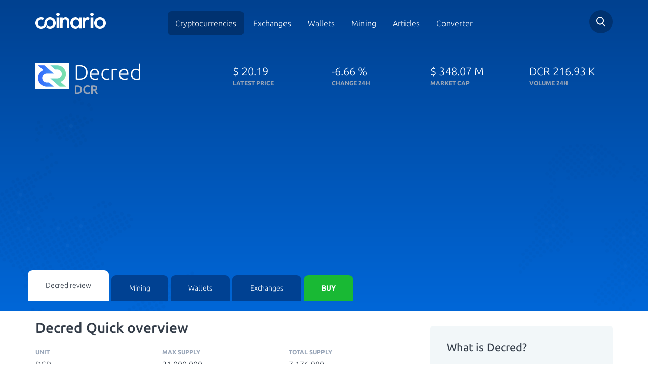

--- FILE ---
content_type: text/html; charset=utf-8
request_url: https://www.coinario.com/coin/decred
body_size: 14214
content:
<!DOCTYPE html>
<html lang="en">
<head>
    <meta charset="utf-8">
    <title>Decred (DCR) - Latest price $ 20.19 - 24h change: -6.66 % -  Coinario.com</title>
    <meta name="viewport" content="width=device-width, initial-scale=1, maximum-scale=1">
    <meta name="description" content="Get detailed information about Decred`s advantages and disadvantages. Check our review, technical or fundamental analysis of Decred. Why was this coin selling for $ 20.19 and went down -6.66 % in last 24 hours?">
    <meta name="robots" content="index,follow">
    <meta property="og:title" content="Decred (DCR) - Latest price $ 20.19 - 24h change: -6.66 % -  Coinario.com">
    <meta property="og:description" content="Get detailed information about Decred`s advantages and disadvantages. Check our review, technical or fundamental analysis of Decred. Why was this coin selling for $ 20.19 and went down -6.66 % in last 24 hours?">
    <meta property="og:image" content="https://cdn.coinario.com/assets/design/1-decred-logo.png">
    <meta property="og:url" content="https://www.coinario.com/coin/decred">
    <meta name="google-site-verification" content="JNliramDNO0o-2u9AdnS9i5jXU8HnFVNocATC8I0s00">
    <link rel="canonical" href="https://www.coinario.com/coin/decred">
        <style>@font-face{font-family:Ubuntu;font-style:normal;font-weight:300;src:local('Ubuntu Light'),local('Ubuntu-Light'),url(https://fonts.gstatic.com/s/ubuntu/v12/4iCv6KVjbNBYlgoC1CzjvWyNPYZvg7UI.woff2) format('woff2');unicode-range:U+0460-052F,U+1C80-1C88,U+20B4,U+2DE0-2DFF,U+A640-A69F,U+FE2E-FE2F}@font-face{font-family:Ubuntu;font-style:normal;font-weight:300;src:local('Ubuntu Light'),local('Ubuntu-Light'),url(https://fonts.gstatic.com/s/ubuntu/v12/4iCv6KVjbNBYlgoC1CzjtGyNPYZvg7UI.woff2) format('woff2');unicode-range:U+0400-045F,U+0490-0491,U+04B0-04B1,U+2116}@font-face{font-family:Ubuntu;font-style:normal;font-weight:300;src:local('Ubuntu Light'),local('Ubuntu-Light'),url(https://fonts.gstatic.com/s/ubuntu/v12/4iCv6KVjbNBYlgoC1CzjvGyNPYZvg7UI.woff2) format('woff2');unicode-range:U+1F00-1FFF}@font-face{font-family:Ubuntu;font-style:normal;font-weight:300;src:local('Ubuntu Light'),local('Ubuntu-Light'),url(https://fonts.gstatic.com/s/ubuntu/v12/4iCv6KVjbNBYlgoC1Czjs2yNPYZvg7UI.woff2) format('woff2');unicode-range:U+0370-03FF}@font-face{font-family:Ubuntu;font-style:normal;font-weight:300;src:local('Ubuntu Light'),local('Ubuntu-Light'),url(https://fonts.gstatic.com/s/ubuntu/v12/4iCv6KVjbNBYlgoC1CzjvmyNPYZvg7UI.woff2) format('woff2');unicode-range:U+0100-024F,U+0259,U+1E00-1EFF,U+2020,U+20A0-20AB,U+20AD-20CF,U+2113,U+2C60-2C7F,U+A720-A7FF}@font-face{font-family:Ubuntu;font-style:normal;font-weight:300;src:local('Ubuntu Light'),local('Ubuntu-Light'),url(https://fonts.gstatic.com/s/ubuntu/v12/4iCv6KVjbNBYlgoC1CzjsGyNPYZvgw.woff2) format('woff2');unicode-range:U+0000-00FF,U+0131,U+0152-0153,U+02BB-02BC,U+02C6,U+02DA,U+02DC,U+2000-206F,U+2074,U+20AC,U+2122,U+2191,U+2193,U+2212,U+2215,U+FEFF,U+FFFD}@font-face{font-family:Ubuntu;font-style:normal;font-weight:400;src:local('Ubuntu Regular'),local('Ubuntu-Regular'),url(https://fonts.gstatic.com/s/ubuntu/v12/4iCs6KVjbNBYlgoKcg72nU6AF7xm.woff2) format('woff2');unicode-range:U+0460-052F,U+1C80-1C88,U+20B4,U+2DE0-2DFF,U+A640-A69F,U+FE2E-FE2F}@font-face{font-family:Ubuntu;font-style:normal;font-weight:400;src:local('Ubuntu Regular'),local('Ubuntu-Regular'),url(https://fonts.gstatic.com/s/ubuntu/v12/4iCs6KVjbNBYlgoKew72nU6AF7xm.woff2) format('woff2');unicode-range:U+0400-045F,U+0490-0491,U+04B0-04B1,U+2116}@font-face{font-family:Ubuntu;font-style:normal;font-weight:400;src:local('Ubuntu Regular'),local('Ubuntu-Regular'),url(https://fonts.gstatic.com/s/ubuntu/v12/4iCs6KVjbNBYlgoKcw72nU6AF7xm.woff2) format('woff2');unicode-range:U+1F00-1FFF}@font-face{font-family:Ubuntu;font-style:normal;font-weight:400;src:local('Ubuntu Regular'),local('Ubuntu-Regular'),url(https://fonts.gstatic.com/s/ubuntu/v12/4iCs6KVjbNBYlgoKfA72nU6AF7xm.woff2) format('woff2');unicode-range:U+0370-03FF}@font-face{font-family:Ubuntu;font-style:normal;font-weight:400;src:local('Ubuntu Regular'),local('Ubuntu-Regular'),url(https://fonts.gstatic.com/s/ubuntu/v12/4iCs6KVjbNBYlgoKcQ72nU6AF7xm.woff2) format('woff2');unicode-range:U+0100-024F,U+0259,U+1E00-1EFF,U+2020,U+20A0-20AB,U+20AD-20CF,U+2113,U+2C60-2C7F,U+A720-A7FF}@font-face{font-family:Ubuntu;font-style:normal;font-weight:400;src:local('Ubuntu Regular'),local('Ubuntu-Regular'),url(https://fonts.gstatic.com/s/ubuntu/v12/4iCs6KVjbNBYlgoKfw72nU6AFw.woff2) format('woff2');unicode-range:U+0000-00FF,U+0131,U+0152-0153,U+02BB-02BC,U+02C6,U+02DA,U+02DC,U+2000-206F,U+2074,U+20AC,U+2122,U+2191,U+2193,U+2212,U+2215,U+FEFF,U+FFFD}@font-face{font-family:Ubuntu;font-style:normal;font-weight:500;src:local('Ubuntu Medium'),local('Ubuntu-Medium'),url(https://fonts.gstatic.com/s/ubuntu/v12/4iCv6KVjbNBYlgoCjC3jvWyNPYZvg7UI.woff2) format('woff2');unicode-range:U+0460-052F,U+1C80-1C88,U+20B4,U+2DE0-2DFF,U+A640-A69F,U+FE2E-FE2F}@font-face{font-family:Ubuntu;font-style:normal;font-weight:500;src:local('Ubuntu Medium'),local('Ubuntu-Medium'),url(https://fonts.gstatic.com/s/ubuntu/v12/4iCv6KVjbNBYlgoCjC3jtGyNPYZvg7UI.woff2) format('woff2');unicode-range:U+0400-045F,U+0490-0491,U+04B0-04B1,U+2116}@font-face{font-family:Ubuntu;font-style:normal;font-weight:500;src:local('Ubuntu Medium'),local('Ubuntu-Medium'),url(https://fonts.gstatic.com/s/ubuntu/v12/4iCv6KVjbNBYlgoCjC3jvGyNPYZvg7UI.woff2) format('woff2');unicode-range:U+1F00-1FFF}@font-face{font-family:Ubuntu;font-style:normal;font-weight:500;src:local('Ubuntu Medium'),local('Ubuntu-Medium'),url(https://fonts.gstatic.com/s/ubuntu/v12/4iCv6KVjbNBYlgoCjC3js2yNPYZvg7UI.woff2) format('woff2');unicode-range:U+0370-03FF}@font-face{font-family:Ubuntu;font-style:normal;font-weight:500;src:local('Ubuntu Medium'),local('Ubuntu-Medium'),url(https://fonts.gstatic.com/s/ubuntu/v12/4iCv6KVjbNBYlgoCjC3jvmyNPYZvg7UI.woff2) format('woff2');unicode-range:U+0100-024F,U+0259,U+1E00-1EFF,U+2020,U+20A0-20AB,U+20AD-20CF,U+2113,U+2C60-2C7F,U+A720-A7FF}@font-face{font-family:Ubuntu;font-style:normal;font-weight:500;src:local('Ubuntu Medium'),local('Ubuntu-Medium'),url(https://fonts.gstatic.com/s/ubuntu/v12/4iCv6KVjbNBYlgoCjC3jsGyNPYZvgw.woff2) format('woff2');unicode-range:U+0000-00FF,U+0131,U+0152-0153,U+02BB-02BC,U+02C6,U+02DA,U+02DC,U+2000-206F,U+2074,U+20AC,U+2122,U+2191,U+2193,U+2212,U+2215,U+FEFF,U+FFFD}@font-face{font-family:Ubuntu;font-style:normal;font-weight:700;src:local('Ubuntu Bold'),local('Ubuntu-Bold'),url(https://fonts.gstatic.com/s/ubuntu/v12/4iCv6KVjbNBYlgoCxCvjvWyNPYZvg7UI.woff2) format('woff2');unicode-range:U+0460-052F,U+1C80-1C88,U+20B4,U+2DE0-2DFF,U+A640-A69F,U+FE2E-FE2F}@font-face{font-family:Ubuntu;font-style:normal;font-weight:700;src:local('Ubuntu Bold'),local('Ubuntu-Bold'),url(https://fonts.gstatic.com/s/ubuntu/v12/4iCv6KVjbNBYlgoCxCvjtGyNPYZvg7UI.woff2) format('woff2');unicode-range:U+0400-045F,U+0490-0491,U+04B0-04B1,U+2116}@font-face{font-family:Ubuntu;font-style:normal;font-weight:700;src:local('Ubuntu Bold'),local('Ubuntu-Bold'),url(https://fonts.gstatic.com/s/ubuntu/v12/4iCv6KVjbNBYlgoCxCvjvGyNPYZvg7UI.woff2) format('woff2');unicode-range:U+1F00-1FFF}@font-face{font-family:Ubuntu;font-style:normal;font-weight:700;src:local('Ubuntu Bold'),local('Ubuntu-Bold'),url(https://fonts.gstatic.com/s/ubuntu/v12/4iCv6KVjbNBYlgoCxCvjs2yNPYZvg7UI.woff2) format('woff2');unicode-range:U+0370-03FF}@font-face{font-family:Ubuntu;font-style:normal;font-weight:700;src:local('Ubuntu Bold'),local('Ubuntu-Bold'),url(https://fonts.gstatic.com/s/ubuntu/v12/4iCv6KVjbNBYlgoCxCvjvmyNPYZvg7UI.woff2) format('woff2');unicode-range:U+0100-024F,U+0259,U+1E00-1EFF,U+2020,U+20A0-20AB,U+20AD-20CF,U+2113,U+2C60-2C7F,U+A720-A7FF}@font-face{font-family:Ubuntu;font-style:normal;font-weight:700;src:local('Ubuntu Bold'),local('Ubuntu-Bold'),url(https://fonts.gstatic.com/s/ubuntu/v12/4iCv6KVjbNBYlgoCxCvjsGyNPYZvgw.woff2) format('woff2');unicode-range:U+0000-00FF,U+0131,U+0152-0153,U+02BB-02BC,U+02C6,U+02DA,U+02DC,U+2000-206F,U+2074,U+20AC,U+2122,U+2191,U+2193,U+2212,U+2215,U+FEFF,U+FFFD}@font-face{font-family:'Glyphicons Halflings';src:url(../fonts/glyphicons-halflings-regular.eot);src:url(../fonts/glyphicons-halflings-regular.eot?#iefix) format('embedded-opentype'),url(../fonts/glyphicons-halflings-regular.woff2) format('woff2'),url(../fonts/glyphicons-halflings-regular.woff) format('woff'),url(../fonts/glyphicons-halflings-regular.ttf) format('truetype'),url(../fonts/glyphicons-halflings-regular.svg#glyphicons_halflingsregular) format('svg')}html{font-family:sans-serif;-ms-text-size-adjust:100%;-webkit-text-size-adjust:100%;font-size:10px;-webkit-tap-highlight-color:transparent}body{margin:0;margin:0;font-family:"Helvetica Neue",Helvetica,Arial,sans-serif;font-size:14px;line-height:1.42857143;color:#333;background-color:#fff;font-family:Ubuntu,sans-serif;font-weight:200;color:#333C48}header,section{display:block}a{background-color:transparent;color:#337ab7;text-decoration:none;color:#4990E2}strong{font-weight:700}h1{font-size:2em;margin:.67em 0;margin:.67em 0}img{border:0;border:0;vertical-align:middle}button,input,select{color:inherit;font-family:inherit;font-size:inherit;font-style:inherit;font-variant:inherit;font-weight:inherit;line-height:inherit;margin:0}button{overflow:visible}button,select{text-transform:none}button{-webkit-appearance:button;cursor:pointer;overflow:visible}input{line-height:normal}input[type=checkbox],input[type=radio]{box-sizing:border-box;padding:0}@media print{*{color:#000!important;box-shadow:none!important;text-shadow:none!important;background-position:0 0!important;background-repeat:initial!important}a{text-decoration:underline}a[href]::after{content:' (',attr(href),')'}a[href^="#"]::after{content:''}img{page-break-inside:avoid;max-width:100%!important}img{max-width:100%!important;max-width:100%!important}p{orphans:3;widows:3}}.glyphicon{position:relative;top:1px;display:inline-block;font-family:'Glyphicons Halflings';font-style:normal;font-weight:400;line-height:1;-webkit-font-smoothing:antialiased;-moz-osx-font-smoothing:grayscale}.glyphicon-ok::before{content:}*{box-sizing:border-box}html{font-size:10px;-webkit-tap-highlight-color:transparent;font-family:sans-serif;-ms-text-size-adjust:100%;-webkit-text-size-adjust:100%}body{font-family:'Helvetica Neue',Helvetica,Arial,sans-serif;font-size:14px;line-height:1.42857143;color:#333;background-color:#fff;margin:0;font-family:"Helvetica Neue",Helvetica,Arial,sans-serif;color:#333;background-color:#fff;font-family:Ubuntu,sans-serif;font-weight:200;color:#333C48}button,input,select{font-family:inherit;font-size:inherit;line-height:inherit}a{text-decoration:none;background-color:transparent;color:#337ab7;color:#4990E2}img{vertical-align:middle;border:0}[role=button]{cursor:pointer}h1,h4{font-family:inherit;font-weight:500;line-height:1.1;color:inherit}h1{margin-top:20px;margin-bottom:10px;font-size:2em;margin:.67em 0}h4{margin-top:10px;margin-bottom:10px}h1{font-size:36px;font-size:2em;margin:.67em 0}h4{font-size:18px}p{margin:0 0 10px;margin:0 0 10px}ul{margin-top:0;margin-bottom:10px}.container{margin-right:auto;margin-left:auto;padding-left:15px;padding-right:15px}@media (min-width:768px){.container{width:750px}}@media (min-width:992px){.container{width:970px}}@media (min-width:1200px){.container{width:1170px}}.row{margin-left:-15px;margin-right:-15px}.col-md-2,.col-md-4,.col-md-8,.col-sm-12,.col-sm-4,.col-sm-6,.col-sm-8,.col-xs-12,.col-xs-6{position:relative;min-height:1px;padding-left:15px;padding-right:15px}.col-xs-12,.col-xs-6{float:left}.col-xs-12{width:100%}.col-xs-6{width:50%}@media (min-width:768px){.col-sm-12,.col-sm-4,.col-sm-6,.col-sm-8{float:left}.col-sm-12{width:100%}.col-sm-8{width:66.66666667%}.col-sm-6{width:50%}.col-sm-4{width:33.33333333%}}@media (min-width:992px){.col-md-2,.col-md-4,.col-md-8{float:left}.col-md-8{width:66.66666667%}.col-md-4{width:33.33333333%}.col-md-2{width:16.66666667%}}input[type=checkbox],input[type=radio]{margin:4px 0 0;line-height:normal}.btn{display:inline-block;margin-bottom:0;font-weight:400;text-align:center;vertical-align:middle;cursor:pointer;background-image:none;border:1px solid transparent;white-space:nowrap;padding:6px 12px;font-size:14px;line-height:1.42857143;border-top-left-radius:4px;border-top-right-radius:4px;border-bottom-right-radius:4px;border-bottom-left-radius:4px;-webkit-user-select:none;margin-bottom:0;-ms-touch-action:manipulation;touch-action:manipulation;border-radius:4px;-moz-user-select:none;-ms-user-select:none;user-select:none}.btn-default{color:#333;background-color:#fff;border-color:#ccc;color:#333;background-color:#fff;border-color:#ccc}.caret{display:inline-block;width:0;height:0;margin-left:2px;vertical-align:middle;border-top-width:4px;border-top-style:dashed;border-right-width:4px;border-right-style:solid;border-right-color:transparent;border-left-width:4px;border-left-style:solid;border-left-color:transparent;width:0;height:0;border-top:4px dashed;border-top:4px solid\9;border-right:4px solid transparent;border-left:4px solid transparent}.dropdown-menu{position:absolute;top:100%;left:0;z-index:1000;display:none;float:left;min-width:160px;padding:5px 0;margin:2px 0 0;list-style:none;font-size:14px;text-align:left;background-color:#fff;border:1px solid rgba(0,0,0,.14902);border-top-left-radius:4px;border-top-right-radius:4px;border-bottom-right-radius:4px;border-bottom-left-radius:4px;box-shadow:rgba(0,0,0,.172549) 0 6px 12px;background-clip:padding-box;left:0;padding:5px 0;margin:2px 0 0;background-color:#fff;border:1px solid #ccc;border:1px solid rgba(0,0,0,.15);border-radius:4px;box-shadow:0 6px 12px rgba(0,0,0,.175)}.dropdown-menu>li>a{display:block;padding:3px 20px;clear:both;font-weight:400;line-height:1.42857143;color:#333;white-space:nowrap}.open>.dropdown-menu{display:block}.btn-group{position:relative;display:inline-block;vertical-align:middle}.btn-group>.btn{position:relative;float:left}.btn-group>.btn:first-child{margin-left:0}.btn .caret{margin-left:0;margin-left:0}.modal-scrollbar-measure{position:absolute;top:-9999px;width:50px;height:50px;overflow:scroll}.container::after,.container::before,.row::after,.row::before{content:' ';display:table}.container::after,.row::after{clear:both}.pull-left{float:left!important;float:left!important}.visible-xs{display:none!important}@media (max-width:767px){.visible-xs{display:block!important}}form .spam-hide{display:none}select.selectpicker{display:none!important}.bootstrap-select{width:220px\9;vertical-align:top}.bootstrap-select>.dropdown-toggle{width:100%;padding-right:25px;z-index:1}.bootstrap-select>select{bottom:0;left:50%;border:none;position:absolute!important;display:block!important;width:.5px!important;height:100%!important;padding:0!important;opacity:0!important}.bootstrap-select:not([class*=col-]):not([class*=form-control]):not(.input-group-btn){width:220px}.bootstrap-select.btn-group:not(.input-group-btn){float:none;display:inline-block;margin-left:0}.bootstrap-select.btn-group .dropdown-toggle .filter-option{display:inline-block;overflow:hidden;width:100%;text-align:left}.bootstrap-select.btn-group .dropdown-toggle .caret{position:absolute;top:50%;right:12px;margin-top:-2px;vertical-align:middle}.bootstrap-select.btn-group .dropdown-menu{min-width:100%;box-sizing:border-box}.bootstrap-select.btn-group .dropdown-menu.inner{position:static;float:none;border:0;padding:0;margin:0;border-top-left-radius:0;border-top-right-radius:0;border-bottom-right-radius:0;border-bottom-left-radius:0;box-shadow:none;border:0;padding:0;margin:0;border-radius:0}.bootstrap-select.btn-group .dropdown-menu li{position:relative}.bootstrap-select.btn-group .dropdown-menu li a{cursor:pointer;-webkit-user-select:none;-moz-user-select:none;-ms-user-select:none;user-select:none}.bootstrap-select.btn-group .dropdown-menu li a span.check-mark{display:none}.bootstrap-select.btn-group .dropdown-menu li a span.text{display:inline-block}html.remodal-is-locked{overflow:hidden;-ms-touch-action:none;touch-action:none}.remodal,[data-remodal-id]{display:none}.remodal-overlay{position:fixed;z-index:9999;top:-5000px;right:-5000px;bottom:-5000px;left:-5000px;display:none;background:rgba(43,46,56,.9)}.remodal-wrapper{position:fixed;z-index:10000;top:0;right:0;bottom:0;left:0;display:none;overflow:auto;text-align:center;top:0;right:0;bottom:0;left:0;-webkit-overflow-scrolling:touch;padding:10px 10px 0}.remodal-wrapper::after{display:inline-block;height:100%;margin-left:-.05em;content:''}.remodal-overlay,.remodal-wrapper{-webkit-backface-visibility:hidden;backface-visibility:hidden}.remodal{position:relative;outline:0;outline:0;-webkit-text-size-adjust:100%;-ms-text-size-adjust:100%;text-size-adjust:100%;box-sizing:border-box;width:100%;margin-bottom:10px;padding:35px;transform:translate3d(0,0,0);color:#2b2e38;background:#fff}.remodal-is-initialized{display:inline-block}.remodal-bg.remodal-is-opened,.remodal-bg.remodal-is-opening{filter:blur(3px)}.remodal-overlay{background-color:rgba(43,46,56,.901961);background-position:initial;background-repeat:initial;position:fixed;z-index:9999;top:-5000px;right:-5000px;bottom:-5000px;left:-5000px;display:none;background:rgba(43,46,56,.9)}.remodal-overlay.remodal-is-closing,.remodal-overlay.remodal-is-opening{animation-duration:.3s;animation-fill-mode:forwards}.remodal-overlay.remodal-is-opening{animation-name:remodal-overlay-opening-keyframes}.remodal-overlay.remodal-is-closing{animation-name:remodal-overlay-closing-keyframes}.remodal-wrapper{padding:10px 10px 0;position:fixed;z-index:10000;top:0;right:0;bottom:0;left:0;display:none;overflow:auto;text-align:center;-webkit-overflow-scrolling:touch;padding:10px 10px 0}.remodal{box-sizing:border-box;width:100%;margin-bottom:10px;padding:35px;background-color:#fff;background-position:initial;background-repeat:initial;position:relative;outline:0;-webkit-text-size-adjust:100%;-ms-text-size-adjust:100%;text-size-adjust:100%;transform:translate3d(0,0,0);color:#2b2e38;background:#fff}.remodal.remodal-is-closing,.remodal.remodal-is-opening{animation-duration:.3s;animation-fill-mode:forwards}.remodal.remodal-is-opening{animation-name:remodal-opening-keyframes}.remodal.remodal-is-closing{animation-name:remodal-closing-keyframes}.remodal,.remodal-wrapper::after{vertical-align:middle}.remodal-close{position:absolute;top:0;left:0;display:block;overflow:visible;width:35px;height:35px;margin:0;padding:0;cursor:pointer;transition:color .2s;-webkit-transition:color .2s;text-decoration:none;border:0;outline:0;background-position:0 0;background-repeat:initial;top:0;left:0;margin:0;padding:0;transition:color .2s;color:#95979c;border:0;outline:0;background:0 0}.remodal-close:focus,.remodal-close:hover{color:#2b2e38}.remodal-close::before{font-size:25px;line-height:35px;position:absolute;top:0;left:0;display:block;width:35px;content:×;text-align:center;font-family:Arial,'Helvetica CY','Nimbus Sans L',sans-serif!important}.remodal-cancel,.remodal-confirm{font-family:inherit;font-size:inherit;font-style:inherit;font-variant:inherit;font-weight:inherit;line-height:inherit;display:inline-block;overflow:visible;min-width:110px;margin:0;padding:12px 0;cursor:pointer;transition:background .2s;-webkit-transition:background .2s;text-align:center;vertical-align:middle;text-decoration:none;border:0;outline:0;font:inherit;margin:0;padding:12px 0;transition:background .2s;border:0;outline:0}.remodal-confirm{color:#fff;background-color:#81c784;background-position:initial;background-repeat:initial;color:#fff;background:#81c784}.remodal-confirm:focus,.remodal-confirm:hover{background-color:#66bb6a;background-position:initial;background-repeat:initial;background:#66bb6a}.remodal-cancel{color:#fff;background-color:#e57373;background-position:initial;background-repeat:initial;color:#fff;background:#e57373}.remodal-cancel:focus,.remodal-cancel:hover{background-color:#ef5350;background-position:initial;background-repeat:initial;background:#ef5350}@media only screen and (min-width:641px){.remodal{max-width:700px}}.lt-ie9 .remodal-overlay{background-color:#2b2e38;background-position:initial;background-repeat:initial;background:#2b2e38}.lt-ie9 .remodal{width:700px}body{font-weight:200;color:#333c48;margin:0;font-family:"Helvetica Neue",Helvetica,Arial,sans-serif;font-size:14px;line-height:1.42857143;color:#333;background-color:#fff;font-family:Ubuntu,sans-serif;color:#333C48}body.subpage header{background-image:linear-gradient(0deg,#0067d8 0,#004190 100%);background-image:linear-gradient(0deg,#0067D8 0,#004190 100%)}body.subpage header::before{background-size:30%;opacity:.3;background-position:0 100%;background-position:left bottom;opacity:.3}body.subpage header::after{background-size:20%;opacity:.3;background-position:100% 100%;background-position:right bottom;opacity:.3}a{color:#4990e2;text-decoration:none;background-color:transparent;color:#337ab7;color:#4990E2}.bootstrap-select{vertical-align:top;width:220px\9}header{padding-top:20px;background-image:linear-gradient(-225deg,#0067d8 0,#004190 100%);color:#fff;position:relative;background-image:linear-gradient(-225deg,#0067D8 0,#004190 100%);color:#fff}header::after{display:block;position:absolute;width:100%;height:100%;background-image:url(/assets/front/images/bg_top_right.svg);content:'';top:0;left:0;pointer-events:none;background-position:100% 0;background-repeat:no-repeat no-repeat;background:url(/assets/front/images/bg_top_right.svg) no-repeat top right;top:0;left:0}@media (max-width:767px){header::after{background-position:left 50px top 0}}header::before{display:block;position:absolute;width:100%;height:100%;background-image:url(/assets/front/images/bg_top_left.svg);content:'';top:0;left:0;pointer-events:none;background-position:0 0;background-repeat:no-repeat no-repeat;background:url(/assets/front/images/bg_top_left.svg) no-repeat top left;top:0;left:0}@media (max-width:767px){header::before{display:none}}header div.detail-title{color:#fff;padding-top:37px;padding-bottom:40px;color:#fff}@media (max-width:767px){header div.detail-title{text-align:center;padding-bottom:0}}header div.detail-title>div{font-size:22px;font-weight:200}header div.detail-title>div strong{font-size:12px;font-weight:700;color:#98a5b8;display:block;text-transform:uppercase}@media (max-width:767px) and (max-width:991px){header div.detail-title>div.name{text-align:center}}header div.detail-title>div.name div.image{float:left;width:66px}header div.detail-title>div.name div.image img{width:100%;max-width:66px;max-height:66px}header div.detail-title>div.name .tit{margin:0;float:left;font-size:42px;font-weight:200;line-height:35px;padding-left:10px}@media (max-width:767px){header div.detail-title>div.name .tit{text-align:left}}header div.detail-title>div.name .tit strong{display:block;font-size:24px;font-weight:500;color:#98a5b8}@media (max-width:767px){header div.tabby{padding:15px;background-color:#003e8c;position:relative;background-position:initial;background-repeat:initial}header div.tabby::before{position:absolute;bottom:0;left:0;height:80%;background-color:#fff;content:'';display:block;width:100%;background-position:initial;background-repeat:initial}}header div.tabby ul{margin:0;padding:0;width:100%;position:relative;z-index:100;margin:0;padding:0;display:-ms-flexbox;display:flex;-ms-flex-wrap:nowrap;flex-wrap:nowrap;-ms-flex-align:end;align-items:flex-end}@media (max-width:767px){header div.tabby ul{display:block;border-top-left-radius:7px;border-top-right-radius:7px;border-bottom-right-radius:7px;border-bottom-left-radius:7px;background-color:#fff;overflow:hidden;box-shadow:rgba(0,0,0,.0470588) 0 12px 40px 0;background-position:initial;background-repeat:initial}}header div.tabby ul li{display:block;margin-right:5px}@media (max-width:767px){header div.tabby ul li{margin:0}}@media (max-width:767px){header div.tabby ul li:last-of-type{padding:0 15px 15px}}header div.tabby ul li a{display:block;padding:15px 35px;color:#fff;background-color:#004192;border-top-left-radius:9px;border-top-right-radius:9px;transition:.25s;-webkit-transition:.25s;background-position:initial;background-repeat:initial;color:#fff;background:#004192;-webkit-border-top-left-radius:9px;-webkit-border-top-right-radius:9px;-moz-border-radius-topleft:9px;-moz-border-radius-topright:9px;transition:.25s}@media (max-width:767px){header div.tabby ul li a{background-color:#fff;border-top-left-radius:0;border-top-right-radius:0;border-bottom-right-radius:0;border-bottom-left-radius:0;text-align:center;font-size:16px;color:#4990e2;padding:8px 35px;background-position:initial;background-repeat:initial}}header div.tabby ul li a.active{background-color:#fff;color:#333c48;padding:20px 35px;text-decoration:none;background-position:initial;background-repeat:initial}@media (max-width:767px){header div.tabby ul li a.active{padding:8px 35px;color:#333c48}}header div.tabby ul li a.buy{background-color:#19b934;color:#fff;text-transform:uppercase;font-weight:700;background-position:initial;background-repeat:initial;background:#19B934;color:#fff}@media (max-width:767px){header div.tabby ul li a.buy{border-top-left-radius:5px;border-top-right-radius:5px;border-bottom-right-radius:5px;border-bottom-left-radius:5px;font-size:12px;padding:10px 35px}}header div.tophead{position:relative;z-index:5;padding-bottom:22px}header div.tophead div.logo a{display:inline-block;margin-top:5px}@media (max-width:767px){header div.tophead div.logo a img{max-width:150px}}@media (max-width:991px){header div.tophead div.mainmenu{text-align:right}}header div.tophead div.mainmenu span.toggle{width:28px;height:22px;background-image:url(/assets/front/images/hamburger.svg);background-size:contain;display:none;top:12px;position:relative;cursor:pointer;z-index:1000;background-position:initial;background-repeat:no-repeat no-repeat;background:url(/assets/front/images/hamburger.svg) no-repeat}@media (max-width:991px){header div.tophead div.mainmenu span.toggle{display:inline-block}}header div.tophead div.mainmenu ul{margin:15px 0 0;padding:0;text-align:center;margin:0;padding:0;margin-top:15px}@media (max-width:991px){header div.tophead div.mainmenu ul{display:none;position:fixed;width:100vw;height:120vh;z-index:900;top:0;left:0;margin-top:0;padding-top:90px;background-image:linear-gradient(#004190 0,#0067d8 100%)}}header div.tophead div.mainmenu ul li{display:inline-block}@media (max-width:991px){header div.tophead div.mainmenu ul li{display:block}}header div.tophead div.mainmenu ul li.active a{background-color:#003270;text-decoration:none;background-position:initial;background-repeat:initial;background:#003270}header div.tophead div.mainmenu ul li a{color:#fff;font-size:16px;padding:15px;border-top-left-radius:8px;border-top-right-radius:8px;border-bottom-right-radius:8px;border-bottom-left-radius:8px;transition:.25s;-webkit-transition:.25s;color:#fff;border-radius:8px;transition:.25s}@media (max-width:991px){header div.tophead div.mainmenu ul li a{display:block;padding:20px;font-size:20px}}header div.tophead div.search{text-align:right}@media (max-width:992px){header div.tophead div.search{position:absolute;top:0;right:60px;padding:0}}header div.tophead div.search div.field{border-top-left-radius:50px;border-top-right-radius:50px;border-bottom-right-radius:50px;border-bottom-left-radius:50px;background-color:#003270;text-align:left;width:46px;height:46px;position:relative;float:right;transition:.2s;-webkit-transition:.2s;background-position:initial;background-repeat:initial;border-radius:50px;background:#003270;transition:.2s}header div.tophead div.search div.field .search-form-small{height:100%}header div.tophead div.search div.field .search-form-small input[type=text]{border:0;display:none;padding:10px 50px 10px 20px;height:100%;background-position:0 0;background-repeat:initial}@media (max-width:767px){header div.tophead div.search div.field .search-form-small input[type=text]{max-width:247px}}header div.tophead div.search a.icon{display:inline-block;background-image:url(/assets/front/images/search.svg);cursor:pointer;position:absolute;width:46px;height:46px;top:0;right:0;background-position:50% 50%;background-repeat:no-repeat no-repeat;background:url(/assets/front/images/search.svg) no-repeat center center;top:0;right:0}div.overview{display:-ms-flexbox;display:flex;-ms-flex-wrap:wrap;flex-wrap:wrap}div.overview div.parametr{width:33.33%;text-align:left;margin-top:5px;margin-bottom:5px}@media (max-width:991px){div.overview div.parametr{width:50%}}@media (max-width:767px){div.overview div.parametr{width:100%;text-align:center}}div.overview div.parametr span{font-size:12px;font-weight:700;color:#98a5b8;display:block;width:100%;margin-bottom:5px;text-transform:uppercase;color:#98A5B8}div.overview div.parametr p{font-size:16px;font-weight:200;color:#333c48;color:#333C48}section.crypto_detail div.review-links div.anch-selector .bootstrap-select button{border:1px solid #d5dce6;box-shadow:rgba(242,245,248,.498039) 0 2px 0 2px inset;border-top-left-radius:7px;border-top-right-radius:7px;border-bottom-right-radius:7px;border-bottom-left-radius:7px;background-color:#fff;font-size:13px;font-weight:200;color:#333c48;height:46px;background-position:initial;background-repeat:initial}div.quick-info{background-color:#f2f7f9;padding:20px 32px;border-top-left-radius:6px;border-top-right-radius:6px;border-bottom-right-radius:6px;border-bottom-left-radius:6px;margin-top:30px;background-position:initial;background-repeat:initial;background:#F2F7F9;border-radius:6px}div.quick-info h4{font-size:22px;font-weight:400}div.quick-info ul{margin:20px 0 0;padding:0;list-style:none;margin:0;padding:0;margin-top:20px}div.quick-info ul li{color:#6a6a6a;margin-top:12px;margin-bottom:15px;font-size:16px;color:#6A6A6A}div.socials-networks a.site{width:30%;margin-right:5%;border:1px solid #f2f7f9;margin-top:5%;border-top-left-radius:7px;border-top-right-radius:7px;border-bottom-right-radius:7px;border-bottom-left-radius:7px;float:left;padding:10px;text-align:center;font-size:12px;color:#333c48;border:1px solid #F2F7F9;border-radius:7px;color:#333C48}div.socials-networks a.site img{margin-bottom:10px;margin-top:5px}div.socials-networks a.site:last-of-type{margin-right:0;margin-right:0}div.rating_block span{font-size:22px}.endofpage{background-image:url(/assets/front/images/grad_bg.jpg);padding-bottom:120px;background-position:50% 100%;background-repeat:repeat no-repeat;background:url(/assets/front/images/grad_bg.jpg) repeat-x center bottom}div.scrollbar{position:fixed;bottom:0;width:100%;left:0;text-align:center;background-color:#fff0c5;box-shadow:rgba(0,0,0,.14902) 0 0 34px 0;z-index:1000;color:#000;transition:.3s;-webkit-transition:.3s;bottom:0;left:0;background-color:#FFF0C5;box-shadow:0 0 34px 0 rgba(0,0,0,.15);color:#000;transition:.3s}div.scrollbar.hide{bottom:-65px}div.scrollbar.show{bottom:0;bottom:0}div.scrollbar .button{background-color:#fff;color:#333c48;margin-left:7px;transition:.2s;-webkit-transition:.2s;margin-top:10px;margin-bottom:10px;background-color:#fff;color:#333C48;transition:.2s}div.scrollbar .button.agree{color:#fff;background-color:#19b934;background-position:initial;background-repeat:initial;color:#fff;background:#19b934}div.scrollbar .button.agree:hover{background-color:#138c27;background-position:initial;background-repeat:initial;background:#138c27}div.scrollbar .button.disagree{color:#fff;background-color:#333c48;background-position:initial;background-repeat:initial;color:#fff;background:#333c48}div.scrollbar .button.disagree:hover{background-color:#536175;background-position:initial;background-repeat:initial;background:#536175}div.scrollbar .button:hover{background-color:#19b934;text-decoration:none;color:#fff;background-color:#19B934;color:#fff}div.remodal{border-top-left-radius:7px;border-top-right-radius:7px;border-bottom-right-radius:7px;border-bottom-left-radius:7px;border-radius:7px}div.remodal .h-title{margin-bottom:30px}div.remodal .h-title h1{font-size:28px}div.remodal .h-title p{font-size:16px;font-weight:400;color:#98a5b8;color:#98A5B8}div.remodal ul{list-style:none;display:-ms-flexbox;display:flex;-ms-flex-pack:start;justify-content:flex-start;-ms-flex-wrap:wrap;flex-wrap:wrap}div.remodal ul li{margin-right:15px;padding-left:30px;margin-top:10px;margin-bottom:10px;position:relative}div.remodal ul li::before{position:absolute;display:block;width:21px;height:16px;content:'';background-image:url(/assets/front/images/green_checkmark.svg);background-size:contain;left:0;top:3px;background-position:initial;background-repeat:no-repeat no-repeat;background:url(/assets/front/images/green_checkmark.svg) no-repeat;left:0}div.remodal label{font-weight:400;margin-bottom:25px}div.remodal div.forms{display:-ms-flexbox;display:flex;-ms-flex-pack:center;justify-content:center}div.remodal div.forms input{width:70%}@media (max-width:991px){div.remodal div.forms input{width:90%}}div.remodal div.forms button{margin-left:-20px}div.remodal a.remodal-close,div.remodal button.remodal-close{left:auto;top:10px;right:7px}div.remodal a.remodal-close::before,div.remodal button.remodal-close::before{font-size:40px;font-weight:200} </style>
        <noscript><link rel="stylesheet" href="https://cdn.coinario.com/assets/front/styles/style.min.css?v1597385331"></noscript>
    <meta name="robots" content="max-image-preview:large"> 
    <link rel="apple-touch-icon" sizes="57x57" href="https://cdn.coinario.com/assets/front/images/favicon/apple-icon-57x57.png">
    <link rel="apple-touch-icon" sizes="60x60" href="https://cdn.coinario.com/assets/front/images/favicon/apple-icon-60x60.png">
    <link rel="apple-touch-icon" sizes="72x72" href="https://cdn.coinario.com/assets/front/images/favicon/apple-icon-72x72.png">
    <link rel="apple-touch-icon" sizes="76x76" href="https://cdn.coinario.com/assets/front/images/favicon/apple-icon-76x76.png">
    <link rel="apple-touch-icon" sizes="114x114" href="https://cdn.coinario.com/assets/front/images/favicon/apple-icon-114x114.png">
    <link rel="apple-touch-icon" sizes="120x120" href="https://cdn.coinario.com/assets/front/images/favicon/apple-icon-120x120.png">
    <link rel="apple-touch-icon" sizes="144x144" href="https://cdn.coinario.com/assets/front/images/favicon/apple-icon-144x144.png">
    <link rel="apple-touch-icon" sizes="152x152" href="https://cdn.coinario.com/assets/front/images/favicon/apple-icon-152x152.png">
    <link rel="apple-touch-icon" sizes="180x180" href="https://cdn.coinario.com/assets/front/images/favicon/apple-icon-180x180.png">
    <link rel="icon" type="image/png" sizes="192x192"  href="https://cdn.coinario.com/assets/front/images/favicon/android-icon-192x192.png">
    <link rel="icon" type="image/png" sizes="32x32" href="https://cdn.coinario.com/assets/front/images/favicon/favicon-32x32.png">
    <link rel="icon" type="image/png" sizes="96x96" href="https://cdn.coinario.com/assets/front/images/favicon/favicon-96x96.png">
    <link rel="icon" type="image/png" sizes="16x16" href="https://cdn.coinario.com/assets/front/images/favicon/favicon-16x16.png">
    <link rel="manifest" href="https://www.coinario.com/assets/front/images/favicon/manifest.json">
    <meta name="msapplication-TileColor" content="#ffffff">
    <meta name="msapplication-TileImage" content="https://cdn.coinario.com/assets/front/images/favicon/ms-icon-144x144.png">
    <meta name="theme-color" content="#ffffff">
            <!-- Google Tag Manager -->
    <script>(function(w,d,s,l,i){w[l]=w[l]||[];w[l].push({'gtm.start':
new Date().getTime(),event:'gtm.js'});var f=d.getElementsByTagName(s)[0],
j=d.createElement(s),dl=l!='dataLayer'?'&l='+l:'';j.async=true;j.src=
'https://www.googletagmanager.com/gtm.js?id='+i+dl;f.parentNode.insertBefore(j,f);
})(window,document,'script','dataLayer','GTM-T99H5T6');</script>
    <!-- End Google Tag Manager -->

<script async src="https://securepubads.g.doubleclick.net/tag/js/gpt.js"></script>
  <script n:syntax="off">
  window.googletag = window.googletag || {cmd: []};
        googletag.cmd.push(function() {
          var interstitialSlot = googletag.defineOutOfPageSlot('/147246189,22548441119/coinario.com_interstitial', googletag.enums.OutOfPageFormat.INTERSTITIAL);
          if (interstitialSlot) interstitialSlot.addService(googletag.pubads());
          googletag.pubads().enableSingleRequest();
          googletag.enableServices();
          googletag.display(interstitialSlot);
      });
</script>


    </head>
<body class="subpage">


<header>
    <div class="container">
        <div class="row tophead">
            <div class="col-md-2 col-xs-6 logo">
                <a href="https://www.coinario.com"><img src="https://cdn.coinario.com/assets/front/images/logo.svg" alt="Coinario"></a>
            </div>
            <div class="col-md-8 col-xs-6 mainmenu">
                <span class="toggle"></span>
                <ul>
                    <li class="active"><a href="/cryptocurrency-list">Cryptocurrencies</a></li>
                    <li><a href="/exchanges">Exchanges</a></li>
                    <li><a href="/wallets">Wallets</a></li>
                    <li><a href="/mining">Mining</a></li>
                    <li><a href="/info">Articles</a></li>
                    <li><a href="/converter">Converter</a></li>
                </ul>
            </div>
            <div class="col-md-2 search">
    <div class="field">
        <form action="/coin/decred" method="post" id="search-form" class="search-form-small">
            <input type="text" name="search" id="frm-searchForm-searchForm-search" required data-nette-rules='[{"op":":filled","msg":"Fill search input"}]' class="search" autocomplete="off">
        <input type="hidden" name="_do" value="searchForm-searchForm-submit"><!--[if IE]><input type=IEbug disabled style="display:none"><![endif]-->
</form>


<div id="snippet-searchForm-suggests"></div>        <a href="#" class="icon"></a>
    </div>

            </div>
        </div>
        <div class="row detail-title">
    <div class="col-md-4 col-sm-12 name">
        <div class="image">
            <img
                    src="https://cdn.coinario.com/assets/design/thumbs/66-auto_1-decred-logo.png"
                    alt="Decred">
        </div>
        <div class="tit">
            Decred<strong>DCR</strong>
        </div>
    </div>
    <div class="new-cryptocompare-api">
        <div
                class="api-row"
                data-convertpair="DCR-USD"
                data-from-currency="DCR"
                data-to-currency="USD">
            <div class="col-md-2 col-sm-6 col-xs-12 lprice">
                    <span class="latestPrice"
                          style="color: #fff">$ 20.19</span><strong>Latest
                    price</strong>
            </div>
            <div class="col-md-2 col-sm-6 col-xs-6 chng">
                    <span class="change"
                          style="color: #fff">-6.66 %</span><strong>Change
                    24H</strong>
            </div>
            <div class="col-md-2 col-sm-6 col-xs-6 cap">
                    <span class="marketCap"
                          style="color: #fff">$ 348.07 M</span><strong>Market
                    cap</strong>
            </div>
            <div class="col-md-2 col-sm-6 col-xs-12 vol">
                    <span class="volume"
                          style="color: #fff">DCR 216.93 K</span><strong>Volume
                    24H</strong>
            </div>
        </div>
    </div>
</div>
<div class="row tabby">
    <ul>
        <li>
            <a href="/coin/decred" class="active">Decred
                review</a>
        </li>
        <li>
            <a href="/coin/decred/coin-mining">Mining</a>
        </li>
        <li>
            <a href="/coin/decred/wallet">Wallets</a>
        </li>
        <li>
            <a href="/coin/decred/market">Exchanges</a>
        </li>
        <li>
            <a href="/coin/decred/buy" class="buy">Buy</a>
        </li>
    </ul>
</div>
    </div>
    
    <center style="clear:both;display:block"><iframe data-id="coinario.com_1200x300_1_DFP" frameborder="0" scrolling="no" marginheight="0"
        marginwidth="0" topmargin="0" leftmargin="0" width="1" height="1"></iframe>

<script async src="https://pagead2.googlesyndication.com/pagead/js/adsbygoogle.js?client=ca-pub-7636663108188381"
     crossorigin="anonymous"></script>
     
</center>

        
    

</header>


    <section class="crypto_detail endofpage">
        <div class="container">
            <div class="row">
                <div class="col-sm-8">
                    <h1>Decred Quick overview</h1>
                    <div class="overview">
                        <div
                            class="parametr">
                            
                            <span>Unit</span>
                            <p> DCR</p>
                        </div>
                        <div
                            class="parametr">
                            
                            <span>Max Supply</span>
                            <p> 21,000,000</p>
                        </div>
                        <div
                            class="parametr">
                            
                            <span>Total Supply</span>
                            <p> 7,176,980</p>
                        </div>
                        <div
                            class="parametr">
                            
                            <span>Current Supply</span>
                            <p> 6,756,980</p>
                        </div>
                        <div
                            class="parametr">
                            
                            <p>Created in 2016</p>
                        </div>
                        <div
                            class="parametr">
                            
                            <span>Algorithm</span>
                            <p> BLAKE256</p>
                        </div>
                    </div>
                    <div class="graph">
                            <coingecko-coin-compare-chart-widget
                                    coin-ids="decred"
                                    currency="usd"
                                    locale="en">
                            </coingecko-coin-compare-chart-widget>
                    </div>
                    <div class="review-links">
                            <h2>Decred review - is it scam?</h2>
                            <div class="anch-selector">
                                <ul class="hidden-xs anchrs">
                                    <li><a href="#introduction">Introduction</a></li>
                                    <li><a href="#influencers">Influencers</a></li>
                                    <li><a href="#technology">Technology</a></li>
                                    <li><a href="#advantages">Advantages</a></li>
                                    <li><a href="#disadvantages">Disadvantages</a></li>
                                    <li><a href="#whitepaper">Whitepaper</a></li>
                                    <li><a href="#examples">Real examples of use</a></li>
                                    <li><a href="#ta">Technical Analysis</a></li>
                                    <li><a href="#fa">Fundamental Analysis</a></li>
                                    <li><a href="#investors">Investors</a></li>
                                    <li><a href="#conclusion">Conclusion</a></li>
                                    <li><a href="#roadmap">Roadmap</a></li>
                                    <li><a href="#get">How to get crypto</a></li>
                                </ul>
                                <select class="visible-xs selectpicker" data-width="100%">
                                    <option value="#introduction">Introduction</option>
                                    <option value="#influencers">Influencers</option>
                                    <option value="#technology">Technology</option>
                                    <option value="#advantages">Advantages</option>
                                    <option value="#disadvantages">Disadvantages</option>
                                    <option value="#whitepaper">Whitepaper</option>
                                    <option value="#examples">Real example of use</option>
                                    <option value="#ta">Technology Analysis</option>
                                    <option value="#fa">Fundamental Analysis</option>
                                    <option value="#investors">Investor</option>
                                    <option value="#conclusion">Conclusion</option>
                                    <option value="#roadmap">Roadmap</option>
                                    <option value="#get">How to get crypto</option>
                                </select>
                                <span class="clearfix"></span>
                            </div>
                        <div class="custom_article">
                            <h2><a id="introduction" name="introduction"></a>Introduction</h2>
<p>Decred is a multi-platform digital currency which allows its users to connect from three different platforms Wallet, Proof-of-work mining, and Proof-of-stake mining. Its cryptocurrency is called DCR and can be mined only if you have extensive hardware with high computing power.</p>
<p>DCR use hybrid PoW &amp; PoS consensus to mine and process a transaction which makes it complicated and requires constant calculations to solve different formulas.</p>
<h2><a id="influencers" name="influencers"></a>Influencers</h2>
<p>Here is the list of main lead names of this platform.</p>
<ul>
<li>Jake Yocom-Piatt – Organizer <a href="https://twitter.com/behindtext">https://twitter.com/behindtext</a></li>
<li>Lead Developer – Lead Developer <a href="https://twitter.com/davecgh">https://twitter.com/davecgh</a></li>
<li>Charlie Lee – Advisor <a href="https://twitter.com/SatoshiLite">https://twitter.com/SatoshiLite</a></li>
<li>Jimmy Song – Advisor <a href="https://twitter.com/jimmysong">https://twitter.com/jimmysong</a></li>
</ul>
<p>Decred has Contractors hiring program where contractors contribute in development, research, marketing, and management.</p>
<h2><a id="technology" name="technology"></a>Technology</h2>
<p>Hybrid Consensus algorithm: This the most amazing feature of Decred that it has assembled two amazing protocols to get the best out of them. By using this algorithm, it allows the user to participate in voting or either mining. It supports ASIC mining which is a barrier between many non-technical miners.</p>
<h2><a id="advantages" name="advantages"></a>Advantages</h2>
<ul>
<li>Unique hybrid PoS and PoW consensus protocol; which ultimately improves security </li>
<li>Visibly successfully in first 2 years after launch and market cap is increasing</li>
<li>Active community support</li>
<li>Comparatively fair distribution of tokens</li>
</ul>
<h2><a id="disadvantages" name="disadvantages"></a>Disadvantages</h2>
<ul>
<li>A number of similar coins are already in the market</li>
<li>Slower in speed</li>
<li>Difficult to mine for beginners &amp; non-techies</li>
</ul>
<h2><a id="whitepaper" name="whitepaper"></a>Whitepaper</h2>
<p><strong><a href="https://decred.org/research/buterin2014.pdf">https://decred.org/research/buterin2014.pdf</a></strong>  </p>
<p> Papers clearly outline the differences between bitcoin and Ethereum and how they have combined both consensuses to make some change.</p>
<h2><a id="examples" name="examples"></a>Real Examples</h2>
<p>There is not a lot about real life uses of Decred in the picture yet but there are few stores who are accepting payments in Decred i.e. Coin gate explains everything how to integrate this payment method on your web shop.</p>
<h2><a id="fa" name="fa"></a>Fundamental Analysis</h2>
<p>It is developed with the basis of bitcoin when a group of bitcoin developers experienced flaws in governance model of bitcoin they decided to develop another cryptocurrency which has goods of bitcoin but removed the centralized governance model. Plus, the whole project is totally community base, it allows its Decred owners to vote for the feature which should be developed.</p>
<h2><a id="ta" name="ta"></a>Technical Analysis</h2>
<p>The whole project is modular bases which enhanced the overall network scaling and larger opportunities to grow faster than ever. The modular system is easy to maintain and upgrade. Decred’s platform is voting based where developers are busy in adding up features which are pure of community interest to maximize the community governance over the platform.</p>
<h2><a id="investors" name="investors"></a>Investors</h2>
<ul>
<li>YBF Ventures <a href="https://ybfventures.com">https://ybfventures.com</a></li>
</ul>
<p>Recently Decred has signed a partnership with a traditional company YBF to collaborate in Web 3.0 development.</p>
<h2><a id="roadmap" name="roadmap"></a>Roadmap</h2>
<p><strong><a href="https://blog.decred.org/2018/02/28/2018-Decred-Roadmap/">https://blog.decred.org/2018/02/28/2018-Decred-Roadmap/</a></strong></p>
<p>Decred has in detail explained what we can expect in the upcoming months of 2018 &amp; early 2019. Here is the list of those:</p>
<ul>
<li>SPV Wallet Support</li>
<li>Politeia Voting</li>
<li>Lightning Network</li>
<li>Initial Privacy Release</li>
<li>Decentralized Control of Funds</li>
<li>Decentralized Autonomous Entities</li>
<li>Scalability Optimizations</li>
<li>Decrediton Integrations</li>
<li>Decentralized Exchange</li>
<li>Marketing Growth</li>
</ul>
<h2><a id="conclusion" name="conclusion"></a>Conclusion</h2>
<p>There are a number of blockchain project providing the same features, but its community is active than any other which let them vote for the change. Along with voting its coin can also be mined which secure the coin. So, having a hybrid consensus it opens more than single options for it coin holders.</p>
                                <h3 id="get">How to get crypto</h3>
                                <ul>
                                    <li><a  href="/coin/decred/coin-mining">Mining</a></li>
                                    <li><a  href="/coin/decred/market">Market</a></li>
                                </ul>
                        </div>
                    </div>
                </div>
                <div class="col-sm-4">
<div class="quick-info">
    <h4>What is Decred?</h4>
    <ul>
        <li>Decentralized autonomous organization (DAO) platform</li>
        <li>Proof of Stake and Proof of Work combination</li>
        <li>Democratic voting</li>
        <li>Important role of the community</li>
    </ul>
</div>



<iframe data-id="coinario.com_300x600_right_sidebar_top_DFP" frameborder="0" scrolling="no" marginheight="0"
        marginwidth="0" topmargin="0" leftmargin="0" width="1" height="1"></iframe>
<script>
    (function () {
        var size='300x250|300x600',
            adunit = 'coinario.com_300x600_right_sidebar_top_DFP',
            childNetworkId = '22548441119',
            xmlhttp = new XMLHttpRequest();xmlhttp.onreadystatechange = function(){if(xmlhttp.readyState==4 && xmlhttp.status==200){var es = document.querySelectorAll("[data-id='"+adunit+"']");var e = Array.from(es).filter(function(e) {return !e.hasAttribute("data-rendered")});if(e.length > 0){e.forEach(function(el){var iframe = el.contentWindow.document;iframe.open();iframe.write(xmlhttp.responseText);iframe.close();el.setAttribute('data-rendered', true)})}}};var child=childNetworkId.trim()?','+childNetworkId.trim():'';xmlhttp.open("GET", 'https://pubads.g.doubleclick.net/gampad/adx?iu=/147246189'+child+'/'+adunit+'&sz='+encodeURI(size)+'&t=Placement_type%3Dserving&'+Date.now(), true);xmlhttp.send();})();
</script>



<div class="socials-networks">
    <a
            href="https://www.facebook.com/decredproject/"
            target="_blank"
            class="site fb" >
        <div class="image">
            <img src="/assets/front/images/fb.svg" alt="">
        </div>
        <span>3,247</span>
        likes
    </a>
    <a
            href="https://twitter.com/decredproject"
            target="_blank"
            class="site tw">
        <div class="image">
            <img src="/assets/front/images/tw.svg" alt="">
        </div>
        <span>53,757</span>
        followers
    </a>
    <a
            href="https://www.reddit.com/r/decred/"
            target="_blank"
            class="site rd">
        <div class="image">
            <img src="/assets/front/images/rd.svg" alt="">
        </div>
        <span>12,736</span>
        subscribers
    </a>
    <span class="clearfix"></span>
</div>
<div class="rating_block">
<div id="snippet--rating-form-stars"><div itemscope itemtype="http://schema.org/Product">
    <span style="display: none" itemprop="name">Decred</span>
    <div class="flex">
        <form action="/coin/decred" method="post" id="frm-ratingForm-36-ratingForm" class="ajax">
        <div class="row">
            <div class="col-xs-12">
                <div id="flashmessages" class="flashmessages">
                </div>
            </div>
        </div>
        <div class="row">
            <div class="col-xs-12 col-lg-6">
                <span>Coin rating:</span>
            </div>
            <div class="col-xs-12 col-lg-6">
                <ul class="rating star-rating click-send">
                    <li class="fl">
                        <input
                                class="star star-1"
                                style="display: none"
                                "" type="radio" name="star_rating" id="frm-ratingForm-36-ratingForm-star_rating-1" value="1"><label
                                class="star star-1" for="frm-ratingForm-36-ratingForm-star_rating-1"><i></i></label></li>
                    <li class="fl">
                        <input
                                class="star star-2"
                                style="display: none"
                                "" type="radio" name="star_rating" id="frm-ratingForm-36-ratingForm-star_rating-2" value="2"><label
                                class="star star-2" for="frm-ratingForm-36-ratingForm-star_rating-2"><i></i></label></li>
                    <li class="fl">
                        <input
                                class="star star-3"
                                style="display: none"
                                "" type="radio" name="star_rating" id="frm-ratingForm-36-ratingForm-star_rating-3" value="3"><label
                                class="star star-3" for="frm-ratingForm-36-ratingForm-star_rating-3"><i></i></label></li>
                    <li>
                        <input
                                class="star star-4"
                                style="display: none"
                                "" type="radio" name="star_rating" id="frm-ratingForm-36-ratingForm-star_rating-4" value="4"><label
                                class="star star-4" for="frm-ratingForm-36-ratingForm-star_rating-4"><i></i></label></li>
                    <li>
                        <input
                                class="star star-5"
                                style="display: none"
                                "" type="radio" name="star_rating" id="frm-ratingForm-36-ratingForm-star_rating-5" value="5"><label
                                class="star star-5" for="frm-ratingForm-36-ratingForm-star_rating-5"><i></i></label></li>
                </ul>
                <div name="antiSpam" id="frm-antiSpam"><div id="frm-antiSpam-fields" class="spam-hide"><input type="text" name="antiSpam-url"><input type="text" name="antiSpam-email"><input type="checkbox" name="antiSpam-rules"></div><div id="frm-antiSpam-question"><label style="display: none" for="frm-antiSpam-question-input">Kolik je devět + 1?</label><input type="text" required style="display: none" id="frm-antiSpam-question-input" name="antiSpam-question-input"><script>document.getElementById('frm-antiSpam-question').style.display = 'none';
document.getElementById('frm-antiSpam-question-input').value = 10;</script></div></div>
            </div>
            <input type="hidden" name="_do" value="ratingForm-36-ratingForm-submit"><!--[if IE]><input type=IEbug disabled style="display:none"><![endif]-->
</form>

        </div>
        <div class="ratings"
             itemprop="aggregateRating"
             itemscope
             itemtype="http://schema.org/AggregateRating">
            <span itemprop="reviewCount">Total rating: 9</span>
            <span itemprop="ratingValue">Avg. rating: 3.22</span>
        </div>
    </div>
</div>
</div></div>
<div class="comments_block">
<div id="snippet--rating-form-full"><div class="new_comment rating-form full">
    <form action="/coin/decred" method="post" id="frm-ratingForm-36-ratingForm" class="forms ajax">
        <label for="frm-ratingForm-36-ratingForm-username">Your name</label>
        <input type="text" name="username" id="frm-ratingForm-36-ratingForm-username" required data-nette-rules='[{"op":":filled","msg":"Need your username for review."}]'>
        <label for="frm-ratingForm-36-ratingForm-message">Message</label>
        <textarea name="message" rows="3" id="frm-ratingForm-36-ratingForm-message" required data-nette-rules='[{"op":":filled","msg":"Need review message."}]'></textarea>
        <div class="rate">
            <label>Rating</label>
            <ul
                class="rating">
                <li><input
                            class="star star-5"
                            style="display: none;"
                            id="star-full-5"
                            ""
                            "" type="radio" name="star_rating" value="5">
                    <label class="star star-5" for="star-full-5"><i></i></label></li>
                <li><input
                            class="star star-4"
                            style="display: none;"
                            id="star-full-4"
                            ""
                            "" type="radio" name="star_rating" value="4">
                    <label class="star star-4" for="star-full-4"><i></i></label></li>
                <li><input
                            class="star star-3"
                            style="display: none;"
                            id="star-full-3"
                            checked
                            "" type="radio" name="star_rating" value="3">
                    <label class="star star-3" for="star-full-3"><i></i></label></li>
                <li><input
                            class="star star-2"
                            style="display: none;"
                            id="star-full-2"
                            ""
                            "" type="radio" name="star_rating" value="2">
                    <label class="star star-2" for="star-full-2"><i></i></label></li>
                <li><input
                            class="star star-1"
                            style="display: none;"
                            id="star-full-1"
                            ""
                            "" type="radio" name="star_rating" value="1">
                    <label class="star star-1" for="star-full-1"><i></i></label></li>
            </ul>
            <span class="clearfix"></span>
        </div>
        <div class="submit">
            <button class="button" type="submit" name="_submit" value="Rate!">Send rating</button>
        </div>
        <div name="antiSpam" id="frm-antiSpam"><div id="frm-antiSpam-fields" class="spam-hide"><input type="text" name="antiSpam-url"><input type="text" name="antiSpam-email"><input type="checkbox" name="antiSpam-rules"></div><div id="frm-antiSpam-question"><label style="display: none" for="frm-antiSpam-question-input">Kolik je devět + 1?</label><input type="text" required style="display: none" id="frm-antiSpam-question-input" name="antiSpam-question-input"><script>document.getElementById('frm-antiSpam-question').style.display = 'none';
document.getElementById('frm-antiSpam-question-input').value = 10;</script></div></div>
    <input type="hidden" name="_do" value="ratingForm-36-ratingForm-submit"><!--[if IE]><input type=IEbug disabled style="display:none"><![endif]-->
</form>

</div>

    <div class="comments">
    </div>
    <div class="comments">
    </div>

</div></div>

                </div>
            </div>
        </div>
    </section>

<iframe data-id="coinario.com_970x90_sticky_anchor_DFP" frameborder="0" scrolling="no" marginheight="0"
        marginwidth="0" topmargin="0" leftmargin="0" width="1" height="1"></iframe>
<script>
    (function () {
        var size='320x100|970x90',
            adunit = 'coinario.com_970x90_sticky_anchor_DFP',
            childNetworkId = '22548441119',
            xmlhttp = new XMLHttpRequest();xmlhttp.onreadystatechange = function(){if(xmlhttp.readyState==4 && xmlhttp.status==200){var es = document.querySelectorAll("[data-id='"+adunit+"']");var e = Array.from(es).filter(function(e) {return !e.hasAttribute("data-rendered")});if(e.length > 0){e.forEach(function(el){var iframe = el.contentWindow.document;iframe.open();iframe.write(xmlhttp.responseText);iframe.close();el.setAttribute('data-rendered', true)})}}};var child=childNetworkId.trim()?','+childNetworkId.trim():'';xmlhttp.open("GET", 'https://pubads.g.doubleclick.net/gampad/adx?iu=/147246189'+child+'/'+adunit+'&sz='+encodeURI(size)+'&t=Placement_type%3Dserving&'+Date.now(), true);xmlhttp.send();})();
</script>
<footer>
    <div class="container">
        <div class="row">
            <div class="col-xs-12">
                <p><img src="/user_files/contentfiles/storage/ja.jpg" alt="Ing. Frantisek Szabo" width="106" height="106" /> Ing. Frantisek Szabo -  Programmer, cryptocurrency enthusiast, promoter of decentralization and freedom and CEO of Coinario and <a href="https://noxilo.com/">Noxilo</a>, <a href="/about">more information</a></p>
<p> </p>
<p> </p>
<p> </p>
            </div>
        </div>
        <div class="row">
            <div class="col-md-2 col-sm-2 col-xs-6">
                <h4>Information</h4>
                <ul>
                    <li><a href="/about">About us</a></li>
                    <li><a href="/conditions">Conditions</a></li>
                    <li><a href="/info">Articles</a></li>
                    <li><a href="/advertisement">Advertisement</a></li>
                </ul>
            </div>
            <div class="col-md-2 col-sm-2 col-xs-6">
                <h4>Cryptolinks</h4>
                <ul>
                    <li><a href="/cryptocurrency-list">Cryptocurrencies</a></li>
                    <li><a href="/exchanges">Exchanges</a></li>
                    <li><a href="/wallets">Wallets</a></li>
                    <li><a href="/mining">Mining</a></li>
                    <li><a href="/converter">Crypto converter</a></li>
                </ul>
            </div>
            <div class="col-md-4 col-sm-4 col-xs-12 socials">
                <a href="https://www.facebook.com/coinario/" target="_blank"><img src="https://cdn.coinario.com/assets/front/images/fb_logo.png" alt="RD"></a>
                <a href="https://twitter.com/coinario" target="_blank"><img src="https://cdn.coinario.com/assets/front/images/twitter_logo.png" alt="RD"></a>
            </div>
            <div class="col-md-4 col-sm-4 col-xs-12">
                <div class="copyright">
                    <img src="https://cdn.coinario.com/assets/front/images/logo_black.svg" alt="logo">
                    <p>Copyright (c) 2026 - Lemony trade s.r.o.<br>VAT: CZ29043026<br><a href="mailto:info@coinario.com">info@coinario.com</a></p>
                </div>
            </div>
        </div>
    </div>
    <div class="container-fluid nvr">
        Never invest more than you can handle and always keep them in YOUR <a href="/wallets">wallet</a>
    </div>
</footer>
    <script>var cb = function() {
            var l = document.createElement('link'); l.rel = 'stylesheet';
            l.href = "https:\/\/cdn.coinario.com" + '/assets/front/styles/style.min.css?v47';
            var h = document.getElementsByTagName('head')[0]; h.insertBefore(l, h.lastChild);
        };
        var raf = requestAnimationFrame || mozRequestAnimationFrame ||
            webkitRequestAnimationFrame || msRequestAnimationFrame;
        if (raf) raf(cb);
        else window.addEventListener('load', cb);</script>

<script src="https://cdn.coinario.com/assets/front/js/jquery-3.2.1.min.js"></script>
<script src="https://cdn.coinario.com/assets/front/styles/bootstrap/dist/js/bootstrap.min.js"></script>
<script src="https://cdn.coinario.com/assets/front/js/bselect/js/bootstrap-select.min.js"></script>
<script src="https://cdn.coinario.com/assets/bower_components/nette.ajax.js/nette.ajax.js"></script>
<script src="https://cdn.coinario.com/assets/bower_components/nette-forms/src/assets/netteForms.js"></script>
<script src="https://cdn.coinario.com/assets/front/js/Remodal-1.1.1/dist/remodal.min.js"></script>
<script src="https://cdn.coinario.com/assets/front/js/main.min.js?v1599719431"></script>
<script>
    $(document).ready(function () {
        $('#search-form input.search').keyup(function(e) {
            var form = $(this).closest('form');
            var keyCode = e.keyCode || e.which;

            if(keyCode == 13) { // hit enter
                var oneResultLink = '';
                var suggestBox = $('.suggest-box', form.parent());

                $('.suggest-group', suggestBox).each(function (key, group) {
                    var groupResults = $('.result', group);

                    if (groupResults.length > 1) {
                        return false;
                    }

                    $('.result', group).each(function (resultKey, result) {
                        if (oneResultLink.length > 0) { // second oneResultLink
                            oneResultLink = '';
                            return false;
                        }

                        oneResultLink = $(result).attr('href');
                    });
                });

                if (oneResultLink.length > 0) {
                    window.location.href = oneResultLink; // have one result => goto detail
                    return false;
                } else {
                    form.submit(); // go to search page
                }

            } else {
                fillSuggests(form);
            }
        });

        $('.search a.icon').unbind('click');
        $('.search a.icon').click(function () {
            var form = $(this).siblings('.search-form-small');
            var input = $('input.search', form);

            if (!$(this).parent().hasClass('active')) {
                $(this).parent().addClass('active');
                input.toggle(100).focus();

                $('.suggest-box', form.parent()).slideDown(400); // show suggests
            }

            input.unbind('blur');
            input.blur(function () {
                $('.suggest-box', form.parent())
                    .slideUp(400, function () {
                        form.parent().removeClass('active');
                        input.toggle(400);
                        input.hide();
                    });
            });
        });

        function fillSuggests(form) {
            var suggestBox = $('.suggest-box', form.parent());
            var searchInput = $('input.search', form);
            var query = searchInput.val();

            if (searchInput.val().length > 1) {
                $.nette.ajax({
                    type: 'get',
                    url: "\/coin\/decred?do=searchForm-fillSuggests" + '&searchForm-q=' + query,
                    success: function(){
                        suggestBox.slideDown(400);
                    }
                });
            } else {
                suggestBox.hide();
            }
        }

    });
</script>
    <script>
        $.nette.ext('ajax', {
            complete: function (payload) {
                $.getScript(""+"/assets/front/js/after-ajax.js") //reinicialize plugins and functions
            }
        });
    </script>
<script>
    $(document).ready(function () {
        $('.star-rating.click-send input.star').click(function() {
            var form = $(this).closest('form');
            form.submit();
        });

        // {{{ star highlight after vote click
        $('.star-rating.click-send:not(.star-rating-voted) label.star').click(function() {
            var starList = $(this).closest('ul');
            var voteValue = $(this).siblings('input').attr('value'); // TODO: better get input value (not by siblings)

            $('li', starList).each(function () {
                var li = $(this);
                var liVoteValue = $('input.star', li).attr('value');

                if (liVoteValue > voteValue && li.hasClass('fl')) {
                    li.removeClass('fl');
                } else if (liVoteValue <= voteValue && !li.hasClass('fl')) {
                    li.addClass('fl');
                }
            });
        });

        $('.rating-form ul.rating li').click(function() {
            $(this).siblings('li').removeClass('active');
            $(this).addClass('active');
        });
        // }}}
    });
</script>
        <script src="https://widgets.coingecko.com/coingecko-coin-compare-chart-widget.js"></script>
</body>
</html>


--- FILE ---
content_type: text/html; charset=utf-8
request_url: https://www.google.com/recaptcha/api2/aframe
body_size: 266
content:
<!DOCTYPE HTML><html><head><meta http-equiv="content-type" content="text/html; charset=UTF-8"></head><body><script nonce="qHlh5jcmWlsNJAcB84ZIZA">/** Anti-fraud and anti-abuse applications only. See google.com/recaptcha */ try{var clients={'sodar':'https://pagead2.googlesyndication.com/pagead/sodar?'};window.addEventListener("message",function(a){try{if(a.source===window.parent){var b=JSON.parse(a.data);var c=clients[b['id']];if(c){var d=document.createElement('img');d.src=c+b['params']+'&rc='+(localStorage.getItem("rc::a")?sessionStorage.getItem("rc::b"):"");window.document.body.appendChild(d);sessionStorage.setItem("rc::e",parseInt(sessionStorage.getItem("rc::e")||0)+1);localStorage.setItem("rc::h",'1769062167167');}}}catch(b){}});window.parent.postMessage("_grecaptcha_ready", "*");}catch(b){}</script></body></html>